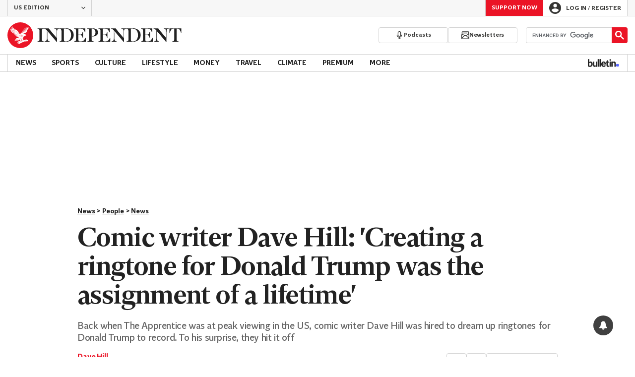

--- FILE ---
content_type: text/javascript;charset=utf-8
request_url: https://p1cluster.cxense.com/p1.js
body_size: 100
content:
cX.library.onP1('jvp30ruloqau1781abq4v1i26');


--- FILE ---
content_type: text/javascript;charset=utf-8
request_url: https://id.cxense.com/public/user/id?json=%7B%22identities%22%3A%5B%7B%22type%22%3A%22ckp%22%2C%22id%22%3A%22mkil7s7bl9oxxad5%22%7D%2C%7B%22type%22%3A%22lst%22%2C%22id%22%3A%22jvp30ruloqau1781abq4v1i26%22%7D%2C%7B%22type%22%3A%22cst%22%2C%22id%22%3A%22jvp30ruloqau1781abq4v1i26%22%7D%5D%7D&callback=cXJsonpCB1
body_size: 189
content:
/**/
cXJsonpCB1({"httpStatus":200,"response":{"userId":"cx:1rzn4rwtuzwne6yusz1xoiz7y:1r8yajv85ja08","newUser":true}})

--- FILE ---
content_type: application/javascript; charset=UTF-8
request_url: https://www.independent.co.uk/_build/ga4-article-event-handlers.5cf2a1613ef2904de42b.js
body_size: 1355
content:
"use strict";(self.webpackChunk_indy_flow_web=self.webpackChunk_indy_flow_web||[]).push([[1263],{9008(e,t,n){n.d(t,{H3:()=>w,DI:()=>f,FT:()=>x,PZ:()=>O,lB:()=>E,jf:()=>G,cF:()=>A,CV:()=>P,RT:()=>j,at:()=>D,l6:()=>v,yw:()=>y,mB:()=>h,gG:()=>S,TR:()=>b,Il:()=>$});var i=n(59663),o=n(25124),c=n(32316),l=n(19160),_=n(80364),r=n(60229),a=n(48833),s=n(74736);var p=n(89687),d=n(9667),m=n(27348),k=n(10445);function u(e,t){var n=Object.keys(e);if(Object.getOwnPropertySymbols){var i=Object.getOwnPropertySymbols(e);t&&(i=i.filter(function(t){return Object.getOwnPropertyDescriptor(e,t).enumerable})),n.push.apply(n,i)}return n}function g(e){for(var t=1;t<arguments.length;t++){var n=null!=arguments[t]?arguments[t]:{};t%2?u(Object(n),!0).forEach(function(t){(0,i.A)(e,t,n[t])}):Object.getOwnPropertyDescriptors?Object.defineProperties(e,Object.getOwnPropertyDescriptors(n)):u(Object(n)).forEach(function(t){Object.defineProperty(e,t,Object.getOwnPropertyDescriptor(n,t))})}return e}const A=e=>{l.A.store(c.P2,e.experience_name),(0,k.A)(d.Cf,{experience_name:e.experience_name,experience_id:e.variant})},w=()=>{(0,k.A)(d.L1)},b=e=>{(0,k.A)(d.G5,{search_term:e.search_term})},y=e=>{(0,k.A)(d.wV,{newsletter_name:"receiveIndyOffers",newsletter_location:e.newsletterLocation})},h=e=>t=>{const n=t.has_opted_in;(0,k.A)(d.wV,g({newsletter_name:t.newsletter,newsletter_location:e},"boolean"==typeof n&&{marketing_opt_in:n}))},f=e=>{l.A.store("link_click_label",o.Yf),l.A.store("link_click_text",e.clickedSection),(0,_.A)()},O=e=>{l.A.store("link_click_label",o._N),l.A.store("link_click_text",`${e.mega_menu_link_category}:${e.mega_menu_link_text}`),(0,_.A)()},v=e=>{l.A.store("link_click_label",o.tX),l.A.store("link_click_text",`${e.main_nav_link_category}:${e.main_nav_link_text}`),l.A.store("link_click_position",e.main_nav_link_position),(0,_.A)()},x=()=>{(0,k.A)(d.I6)},j=()=>{(0,k.A)(d.V0)},P=()=>{(0,k.A)(d.KW)},D=()=>{(0,k.A)(d.ci)},S=e=>{(0,k.A)(d.S3,g({link_label:e.label},e.experienceName&&{experience_name:e.experienceName}))},G=e=>{(0,k.A)(d.m4,{color_mode:e.colorMode})},E=e=>{const t=e[m.s],n=(e=>{const t={[s.s5]:(0,r.A)(a.g5,JSGlobals.server),[s.MV]:(0,r.A)(a.gf,JSGlobals.server),[s.s$]:(0,r.A)(a._g,JSGlobals.server)}[e];return null!=t?t:(0,r.A)(a.KW,JSGlobals.server)})(t);(0,k.A)(d.cn,{[m.oG]:t,[m.ei]:n})},$=e=>{l.A.store(p.Oy,p.Dr),l.A.store(p.qG,e.temp_link_text)}},41535(e,t,n){n.r(t),n.d(t,{default:()=>u});var i=n(59663),o=n(25124),c=n(32316),l=n(19160),_=n(80364),r=n(89687),a=n(9667),s=n(27348),p=n(9008),d=n(10445);function m(e,t){var n=Object.keys(e);if(Object.getOwnPropertySymbols){var i=Object.getOwnPropertySymbols(e);t&&(i=i.filter(function(t){return Object.getOwnPropertyDescriptor(e,t).enumerable})),n.push.apply(n,i)}return n}function k(e){for(var t=1;t<arguments.length;t++){var n=null!=arguments[t]?arguments[t]:{};t%2?m(Object(n),!0).forEach(function(t){(0,i.A)(e,t,n[t])}):Object.getOwnPropertyDescriptors?Object.defineProperties(e,Object.getOwnPropertyDescriptors(n)):m(Object(n)).forEach(function(t){Object.defineProperty(e,t,Object.getOwnPropertyDescriptor(n,t))})}return e}const u={affiliate_link_click:e=>{(0,d.A)(a.n,{[s.oG]:e.affiliate_link_click_text,[s.ei]:e.affiliate_link_destination,[s.rG]:e.affiliate_link_location})},contextual_inline_click:e=>{l.A.store(r.Oy,r.Ar),l.A.store(r.sx,e.link_location),(0,_.A)()},contextual_inline_topic_click:e=>{l.A.store(r.QR,r.sl),l.A.store(r.sx,e.link_location),(0,_.A)()},contextual_inline_non_topic_click:e=>{l.A.store(r.QR,r.We),l.A.store(r.sx,e.link_location),(0,_.A)()},article_topic_tag_click:e=>{l.A.store(r.Oy,r.wL),l.A.store(r.sx,e.link_location),(0,_.A)()},blog_post_article_link_click:e=>{l.A.store(r.Oy,r.eF),l.A.store(r.sx,e.article_link_position),(0,_.A)()},liveblog_key_points_click:e=>{(0,d.A)(a.bp,{[s.oG]:r.oc,[r.sx]:e.liveblog_key_points_position,[s.ei]:e.liveblog_key_points_destination}),(0,_.A)()},most_commented_section_click:e=>{l.A.store(r.Oy,r.AO),l.A.store(r.sx,e.most_commented_section_link_position),(0,_.A)()},article_bulleted_list_click:e=>{l.A.store(r.Oy,r.Lx),l.A.store(r.sx,e.bulleted_list_position),(0,_.A)()},liveblog_bulleted_list_click:e=>{l.A.store(r.Oy,r.aN),l.A.store(r.sx,e.bulleted_list_position),(0,_.A)()},bulletin_feed_link_click:e=>{l.A.store(r.Oy,r.Yz),l.A.store(r.sx,e.link_location),(0,_.A)()},most_popular_link_click:e=>{l.A.store(r.Oy,r.EU),l.A.store(r.sx,e.most_popular_link_position),(0,_.A)()},popular_videos_link_click:e=>{l.A.store(r.Oy,r.VI),l.A.store(r.sx,e.popular_videos_link_position),(0,_.A)()},article_share:e=>{const t="article_id"in window.digitalData?window.digitalData.article_id:null,n="article_category"in window.digitalData?window.digitalData.article_category:null;(0,d.A)(a.yq,{content_type:n,method:e.share_provider,item_id:t})},newsletter_lite_reg_signup:(0,p.mB)("Newsletter Inline Signup Prompt"),comment:e=>{(0,d.A)(a.d2,{comment_type:e.commentType})},load_more_comments:()=>{(0,d.A)(a.zh)},article_bookmark:()=>{(0,d.A)(a.T6)},show_comments_click:()=>{(0,d.A)(a._V)},next_click_component_load:e=>{const t="components_list"in window.digitalData?window.digitalData.components_list:null,n=e.components_list;(0,d.A)(a.Xn,{components_list:`${t},${n}`})},product_carousel_read_review_click:e=>{(0,d.A)(a.Rk,{[s.oG]:r.BE,[s.h6]:e.name,[s.t6]:e.price,[s.O9]:e.rating})},product_comparison_modal_read_review_click:e=>{(0,d.A)(a.Rk,{[s.oG]:r.e,[s.h6]:e.name,[s.t6]:e.price,[s.O9]:e.rating})},experience_executed:p.cF,adblock_detected:p.H3,search:p.TR,bulletin_nav_click:p.DI,mega_menu_link_click:p.PZ,main_nav_link_click:p.l6,burger_menu_click:p.FT,gallery_view:()=>{(0,d.A)(a.SP,{gallery_type:"manual"})},auto_gallery_view:()=>{(0,d.A)(a.SP,{gallery_type:"auto"})},newsletter_register_form_signup:p.yw,login_success:p.RT,logout_success:p.at,google_preferred_source_click:p.CV,registration_start:e=>{const t=l.A.get(c.P2);(0,d.A)(a.M9,k(k(k(k({journey_type:e.journey_type},t&&{experience_name:t}),e.reg_source&&{reg_source:e.reg_source}),e.itm_campaign&&{itm_campaign:e.itm_campaign}),e.itm_channel&&{itm_channel:e.itm_channel}))},registration_success_standard:e=>{(0,d.A)(a.Vs,k(k(k({journey_type:e.journey_type,marketing_opt_in:e.marketing_opt_in},e.reg_source&&{reg_source:e.reg_source}),e.itm_channel&&{itm_channel:e.itm_channel}),e.itm_campaign&&{itm_campaign:e.itm_campaign}))},registration_wall_click:e=>{const t=e.registration_wall_label;if(["Dismiss","I'll try later"].includes(t)){const e=l.A.get(c.P2);(0,p.gG)({label:t,experienceName:e})}},anchor_nav_link_click:e=>{(0,d.A)(a.$v,{link_label:e.anchor_link_click_text,nav_link_location:o.gs,link_destination:e.anchor_link_destination})},product_carousel_buy_now_click:e=>{(0,d.A)(a.MA,{link_label:`${r.tL} ${e.index++}`,[s.h6]:e.name,[s.t6]:e.price,[s.O9]:e.rating})},product_comparison_modal_buy_now_click:e=>{(0,d.A)(a.MA,{link_label:r.WD,[s.h6]:e.name,[s.t6]:e.price,[s.O9]:e.rating})},product_comparison_modal_open:()=>{(0,d.A)(a.Nc,{link_label:r.cJ})},product_comparison_checkbox_click:e=>{(0,d.A)(a.tH,{link_label:r.PZ,[s.h6]:e.name,[s.t6]:e.price,[s.O9]:e.rating})},color_mode_toggle_click:p.jf,edition_link_click:p.lB,deeper_dive_widget_rendered:e=>{(0,d.A)(a.pt,{timestamp:e.timestamp})},deeper_dive_question_sent:e=>{(0,d.A)(a.cl,{search_sequence:e.search_sequence,timestamp:e.timestamp})},temporary_link_click:p.Il,heyflow_screen_view:e=>{(0,d.A)(a.Mg,{heyflow_screen:e.heyflow_screen_view_number})},heyflow_button_click:e=>{(0,d.A)(a.$d,{[s.oG]:e.heyflow_button_click_text})}}},60229(e,t,n){n.d(t,{A:()=>o});var i=n(38410);const o=(e,t=i.IJ)=>({UK:{prod:"https://www.independent.co.uk/",staging:"https://staging-web.independent.co.uk/",uat:"https://uat-web.independent.co.uk/",dev:"https://dev-web.independent.co.uk/"},US:{prod:"https://www.the-independent.com/",staging:"https://staging-web.the-independent.com/",uat:"https://uat-web.the-independent.com",dev:"https://dev-web.the-independent.com"},AS:{prod:"https://www.independent.co.uk/asia",staging:"https://staging-web.independent.co.uk/asia",uat:"https://uat-web.independent.co.uk/asia",dev:"https://dev-web.independent.co.uk/asia"},ES:{prod:"https://www.independentespanol.com/",staging:"https://staging-web.independentespanol.com/",uat:"https://uat-web.independentespanol.com",dev:"https://dev-web.independentespanol.com/"}}[e][t])},74736(e,t,n){n.d(t,{K6:()=>l,MV:()=>o,s$:()=>c,s5:()=>i});const i="UK Edition",o="US Edition",c="Asia Edition",l="Edición en Español"}}]);